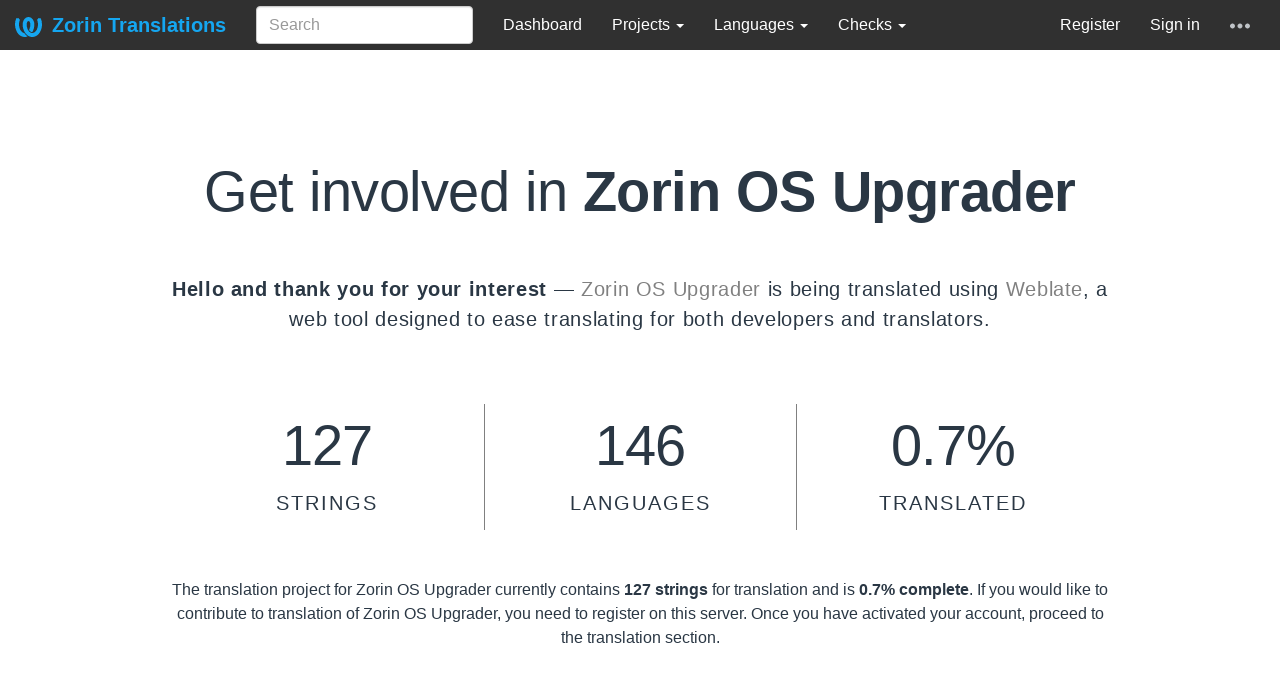

--- FILE ---
content_type: text/css
request_url: https://translations.zorin.com/css/custom.css?325d1cdfa201f843
body_size: 734
content:
.navbar-inverse {
    background-color: #303030;
  }


.navbar-inverse .navbar-brand,
.navbar-inverse .navbar-nav > li > a {
  color: #ffffff;
}
.navbar a path {
  fill: ;
}


  .sort-cell:hover {
    color: #808080;
  }
  .nav-pills > li > a,
  .btn-default {
    color: #808080;
  }
  .btn-link:hover path {
    fill: #808080;
  }

  .green path,
  .btn-default path {
    fill: #808080;
  }
  .btn-group-settings a:hover {
    color: #808080;
  }
  .format-item span {
    background-color: #808080;
  }
  a {
    color: #808080;
  }
  .btn-info {
    color: #808080;
  }
  .btn-info:focus,
  .btn-info.focus {
    color: #808080;
  }
  .btn-info:active,
  .btn-info.active,
  .open > .dropdown-toggle.btn-info {
    color: #808080;
  }
  .btn-info:active:hover,
  .btn-info.active:hover,
  .open > .dropdown-toggle.btn-info:hover,
  .btn-info:active:focus,
  .btn-info.active:focus,
  .open > .dropdown-toggle.btn-info:focus,
  .btn-info:active.focus,
  .btn-info.active.focus,
  .open > .dropdown-toggle.btn-info.focus {
    color: #808080;
  }
  .btn-link {
    color: #808080;
  }
  .nav .open > a,
  .nav .open > a:hover,
  .nav .open > a:focus {
    border-color: #808080;
  }
  .navbar-inverse .navbar-nav > .active > a,
  .navbar-inverse .navbar-nav > .active > a:hover,
  .navbar-inverse .navbar-nav > .active > a:focus {
    background-color: #808080;
  }
  .navbar-inverse .navbar-nav > .open > a,
  .navbar-inverse .navbar-nav > .open > a:hover,
  .navbar-inverse .navbar-nav > .open > a:focus {
    background-color: #808080;
  }
  @media (max-width: 767px) {
    .navbar-inverse .navbar-nav .open .dropdown-menu > .active > a,
    .navbar-inverse .navbar-nav .open .dropdown-menu > .active > a:hover,
    .navbar-inverse .navbar-nav .open .dropdown-menu > .active > a:focus {
      background-color: #808080;
    }
  }
  .pagination > li > a,
  .pagination > li > span {
    color: #808080;
  }
  a.thumbnail:hover,
  a.thumbnail:focus,
  a.thumbnail.active {
    border-color: #808080;
  }


  .btn-info {
    border-color: #15a6f0;
  }
  .btn-info.disabled:hover,
  .btn-info[disabled]:hover,
  fieldset[disabled] .btn-info:hover,
  .btn-info.disabled:focus,
  .btn-info[disabled]:focus,
  fieldset[disabled] .btn-info:focus,
  .btn-info.disabled.focus,
  .btn-info[disabled].focus,
  fieldset[disabled] .btn-info.focus {
    border-color: #15a6f0;
  }
  .btn-warning {
    background-color: #15a6f0;
  }
  .btn-warning.disabled:hover,
  .btn-warning[disabled]:hover,
  fieldset[disabled] .btn-warning:hover,
  .btn-warning.disabled:focus,
  .btn-warning[disabled]:focus,
  fieldset[disabled] .btn-warning:focus,
  .btn-warning.disabled.focus,
  .btn-warning[disabled].focus,
  fieldset[disabled] .btn-warning.focus {
    background-color: #15a6f0;
  }
  .btn-warning .badge {
    color: #15a6f0;
  }
  .navbar-inverse .navbar-brand:hover,
  .navbar-inverse .navbar-brand:focus {
    color: #15a6f0;
  }
  .navbar-inverse .navbar-nav > li > a:hover,
  .navbar-inverse .navbar-nav > li > a:focus {
    color: #15a6f0;
  }
  @media (max-width: 767px) {
    .navbar-inverse .navbar-nav .open .dropdown-menu > li > a:hover,
    .navbar-inverse .navbar-nav .open .dropdown-menu > li > a:focus {
      color: #15a6f0;
    }
  }
  .navbar-inverse .navbar-link:hover {
    color: #15a6f0;
  }
  .navbar-inverse .btn-link:hover,
  .navbar-inverse .btn-link:focus {
    color: #15a6f0;
  }

  .btn-info {
    border: 1px solid #15a6f0;
  }
  .navbar .navbar-brand:focus path,
  .navbar .navbar-brand:active path,
  .navbar a:hover path {
    fill: #15a6f0;
  }
  .btn-primary:hover {
    background-color: #15a6f0;
  }

  .btn-info:hover {
    background-color: #15a6f0;
  }



  a:hover,
  a:focus {
    color: #15a6f0;
  }
  .text-primary {
    color: #15a6f0;
  }
  .bg-primary {
    background-color: #15a6f0;
  }
  .btn-link:hover,
  .btn-link:focus {
    color: #15a6f0;
  }
  .dropdown-menu > .active > a,
  .dropdown-menu > .active > a:hover,
  .dropdown-menu > .active > a:focus {
    background-color: #15a6f0;
  }
  .nav-pills > li.active > a,
  .nav-pills > li.active > a:hover,
  .nav-pills > li.active > a:focus {
    background-color: #15a6f0;
  }
  .pagination > li > a:hover,
  .pagination > li > span:hover,
  .pagination > li > a:focus,
  .pagination > li > span:focus {
    color: #15a6f0;
  }
  .pagination > .active > a,
  .pagination > .active > span,
  .pagination > .active > a:hover,
  .pagination > .active > span:hover,
  .pagination > .active > a:focus,
  .pagination > .active > span:focus {
    background-color: #15a6f0;
    border-color: #15a6f0;
  }
  .list-group-item.active,
  .list-group-item.active:hover,
  .list-group-item.active:focus {
    background-color: #15a6f0;
    border-color: #15a6f0;
  }
  .nav-pills > .active > a,
  .nav > .active > a:hover {
    border: 1px solid #15a6f0;
  }
  .btn-default:hover,
  .nav-pills > li > a:hover,
  .nav-pills > li > a:focus,
  .nav-pills .open > a,
  .nav-pills .open > a:hover,
  .nav-pills .open > a:focus {
    color: #15a6f0;
  }
  .btn-default:hover path,
  .green.btn-link:hover path {
    fill: #15a6f0;
  }
  .format-item {
    background-color: #15a6f0;
  }
  .nav-pills > .active > a,
  .nav > .active > a:hover {
    border: 1px solid #15a6f0;
  }
  .btn-default:hover,
  .nav-pills > li > a:hover,
  .nav-pills > li > a:focus,
  .nav-pills .open > a,
  .nav-pills .open > a:hover,
  .nav-pills .open > a:focus {
    color: #15a6f0;
  }







  body {
    font-family: Inter,Roboto,Arial,sans-serif;
  }


  .navbar-brand {
    font-family: Space Grotesk,Inter,Roboto,Arial,sans-serif;
  }